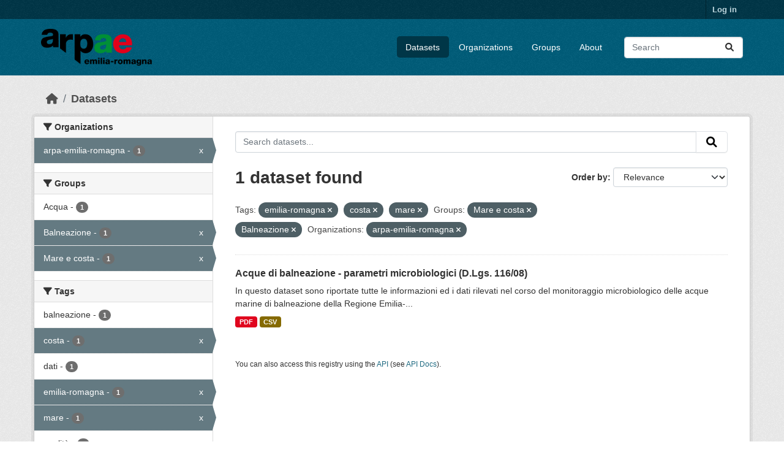

--- FILE ---
content_type: text/html; charset=utf-8
request_url: https://dati.arpae.it/dataset/?tags=emilia-romagna&tags=costa&tags=mare&groups=mare-e-costa&groups=balneazione&organization=arpa-emilia-romagna
body_size: 5553
content:
<!DOCTYPE html>
<!--[if IE 9]> <html lang="en" class="ie9"> <![endif]-->
<!--[if gt IE 8]><!--> <html lang="en"  > <!--<![endif]-->
  <head>
    <meta charset="utf-8" />
      <meta name="csrf_field_name" content="_csrf_token" />
      <meta name="_csrf_token" content="IjNlMTllNGY1MGQxMWFjZTE0OTEwZmVjM2ZlMjNhZjdjNGM2OTdmNjQi.aTBwfA.c7J9S7rhKOBvO88TELyBqFHiO_o" />

      <meta name="generator" content="ckan 2.10.8" />
      <meta name="viewport" content="width=device-width, initial-scale=1.0">
    <title>Dataset - Dati Arpae</title>

    
    
    <link rel="shortcut icon" href="https://www.arpae.it/favicon.ico" />
    
    
        <link rel="alternate" type="text/n3" href="https://dati.arpae.it/dcat/catalog/n3"/>
        <link rel="alternate" type="text/turtle" href="https://dati.arpae.it/dcat/catalog/ttl"/>
        <link rel="alternate" type="application/rdf+xml" href="https://dati.arpae.it/dcat/catalog/xml"/>
        <link rel="alternate" type="application/ld+json" href="https://dati.arpae.it/dcat/catalog/jsonld"/>
    

      
      
      
    

    
      
      
    

    
    <link href="/webassets/base/f7794699_main.css" rel="stylesheet"/><style>
        section.featured.media-overlay.hidden-xs { display: none }
      </style>
    
  </head>

  
  <body data-site-root="https://dati.arpae.it/" data-locale-root="https://dati.arpae.it/" >

    
    <div class="visually-hidden-focusable"><a href="#content">Skip to main content</a></div>
  

  
    

 
<div class="account-masthead">
  <div class="container">
     
    <nav class="account not-authed" aria-label="Account">
      <ul class="list-unstyled">
        
<li><a href="/user/login">Log in</a></li>

      </ul>
    </nav>
     
  </div>
</div>

<header class="masthead">
  <div class="container">
      
    <nav class="navbar navbar-expand-lg navbar-light">
      <hgroup class="header-image navbar-left">

      
      
      <a class="logo" href="/">
        <img src="https://apps.arpae.it/libs/arpae-logo/arpae.png" alt="Dati Arpae"
          title="Dati Arpae" />
      </a>
      
      

       </hgroup>
      <button class="navbar-toggler" type="button" data-bs-toggle="collapse" data-bs-target="#main-navigation-toggle"
        aria-controls="main-navigation-toggle" aria-expanded="false" aria-label="Toggle navigation">
        <span class="fa fa-bars text-white"></span>
      </button>

      <div class="main-navbar collapse navbar-collapse" id="main-navigation-toggle">
        <ul class="navbar-nav ms-auto mb-2 mb-lg-0">
          
            
              
              

		          <li class="active"><a href="/dataset/">Datasets</a></li><li><a href="/organization/">Organizations</a></li><li><a href="/group/">Groups</a></li><li><a href="/about">About</a></li>
	          
          </ul>

      
      
          <form class="d-flex site-search" action="/dataset/" method="get">
              <label class="d-none" for="field-sitewide-search">Search Datasets...</label>
              <input id="field-sitewide-search" class="form-control me-2"  type="text" name="q" placeholder="Search" aria-label="Search datasets..."/>
              <button class="btn" type="submit" aria-label="Submit"><i class="fa fa-search"></i></button>
          </form>
      
      </div>
    </nav>
  </div>
</header>

  
    <div class="main">
      <div id="content" class="container">
        
          
            <div class="flash-messages">
              
                
              
            </div>
          

          
            <div class="toolbar" role="navigation" aria-label="Breadcrumb">
              
                
                  <ol class="breadcrumb">
                    
<li class="home"><a href="/" aria-label="Home"><i class="fa fa-home"></i><span> Home</span></a></li>
                    
  <li class="active"><a href="/dataset/">Datasets</a></li>

                  </ol>
                
              
            </div>
          

          <div class="row wrapper">
            
            
            

            
              <aside class="secondary col-md-3">
                
                
  <div class="filters">
    <div>
      
        

    
    
	
	    
		<section class="module module-narrow module-shallow">
		    
			<h2 class="module-heading">
			    <i class="fa fa-filter"></i>
			    Organizations
			</h2>
		    
		    
			
			    
				<nav aria-label="Organizations">
				    <ul class="list-unstyled nav nav-simple nav-facet">
					
					    
					    
					    
					    
					    <li class="nav-item  active">
						<a href="/dataset/?tags=emilia-romagna&amp;tags=costa&amp;tags=mare&amp;groups=mare-e-costa&amp;groups=balneazione" title="">
						    <span class="item-label">arpa-emilia-romagna</span>
						    <span class="hidden separator"> - </span>
						    <span class="item-count badge">1</span>
							<span class="facet-close">x</span>
						</a>
					    </li>
					
				    </ul>
				</nav>

				<p class="module-footer">
				    
					
				    
				</p>
			    
			
		    
		</section>
	    
	
    

      
        

    
    
	
	    
		<section class="module module-narrow module-shallow">
		    
			<h2 class="module-heading">
			    <i class="fa fa-filter"></i>
			    Groups
			</h2>
		    
		    
			
			    
				<nav aria-label="Groups">
				    <ul class="list-unstyled nav nav-simple nav-facet">
					
					    
					    
					    
					    
					    <li class="nav-item ">
						<a href="/dataset/?tags=emilia-romagna&amp;tags=costa&amp;tags=mare&amp;groups=mare-e-costa&amp;groups=balneazione&amp;organization=arpa-emilia-romagna&amp;groups=acqua" title="">
						    <span class="item-label">Acqua</span>
						    <span class="hidden separator"> - </span>
						    <span class="item-count badge">1</span>
							
						</a>
					    </li>
					
					    
					    
					    
					    
					    <li class="nav-item  active">
						<a href="/dataset/?tags=emilia-romagna&amp;tags=costa&amp;tags=mare&amp;groups=mare-e-costa&amp;organization=arpa-emilia-romagna" title="">
						    <span class="item-label">Balneazione</span>
						    <span class="hidden separator"> - </span>
						    <span class="item-count badge">1</span>
							<span class="facet-close">x</span>
						</a>
					    </li>
					
					    
					    
					    
					    
					    <li class="nav-item  active">
						<a href="/dataset/?tags=emilia-romagna&amp;tags=costa&amp;tags=mare&amp;groups=balneazione&amp;organization=arpa-emilia-romagna" title="">
						    <span class="item-label">Mare e costa</span>
						    <span class="hidden separator"> - </span>
						    <span class="item-count badge">1</span>
							<span class="facet-close">x</span>
						</a>
					    </li>
					
				    </ul>
				</nav>

				<p class="module-footer">
				    
					
				    
				</p>
			    
			
		    
		</section>
	    
	
    

      
        

    
    
	
	    
		<section class="module module-narrow module-shallow">
		    
			<h2 class="module-heading">
			    <i class="fa fa-filter"></i>
			    Tags
			</h2>
		    
		    
			
			    
				<nav aria-label="Tags">
				    <ul class="list-unstyled nav nav-simple nav-facet">
					
					    
					    
					    
					    
					    <li class="nav-item ">
						<a href="/dataset/?tags=emilia-romagna&amp;tags=costa&amp;tags=mare&amp;groups=mare-e-costa&amp;groups=balneazione&amp;organization=arpa-emilia-romagna&amp;tags=balneazione" title="">
						    <span class="item-label">balneazione</span>
						    <span class="hidden separator"> - </span>
						    <span class="item-count badge">1</span>
							
						</a>
					    </li>
					
					    
					    
					    
					    
					    <li class="nav-item  active">
						<a href="/dataset/?tags=emilia-romagna&amp;tags=mare&amp;groups=mare-e-costa&amp;groups=balneazione&amp;organization=arpa-emilia-romagna" title="">
						    <span class="item-label">costa</span>
						    <span class="hidden separator"> - </span>
						    <span class="item-count badge">1</span>
							<span class="facet-close">x</span>
						</a>
					    </li>
					
					    
					    
					    
					    
					    <li class="nav-item ">
						<a href="/dataset/?tags=emilia-romagna&amp;tags=costa&amp;tags=mare&amp;groups=mare-e-costa&amp;groups=balneazione&amp;organization=arpa-emilia-romagna&amp;tags=dati" title="">
						    <span class="item-label">dati</span>
						    <span class="hidden separator"> - </span>
						    <span class="item-count badge">1</span>
							
						</a>
					    </li>
					
					    
					    
					    
					    
					    <li class="nav-item  active">
						<a href="/dataset/?tags=costa&amp;tags=mare&amp;groups=mare-e-costa&amp;groups=balneazione&amp;organization=arpa-emilia-romagna" title="">
						    <span class="item-label">emilia-romagna</span>
						    <span class="hidden separator"> - </span>
						    <span class="item-count badge">1</span>
							<span class="facet-close">x</span>
						</a>
					    </li>
					
					    
					    
					    
					    
					    <li class="nav-item  active">
						<a href="/dataset/?tags=emilia-romagna&amp;tags=costa&amp;groups=mare-e-costa&amp;groups=balneazione&amp;organization=arpa-emilia-romagna" title="">
						    <span class="item-label">mare</span>
						    <span class="hidden separator"> - </span>
						    <span class="item-count badge">1</span>
							<span class="facet-close">x</span>
						</a>
					    </li>
					
					    
					    
					    
					    
					    <li class="nav-item ">
						<a href="/dataset/?tags=emilia-romagna&amp;tags=costa&amp;tags=mare&amp;groups=mare-e-costa&amp;groups=balneazione&amp;organization=arpa-emilia-romagna&amp;tags=qualit%C3%A0" title="">
						    <span class="item-label">qualità</span>
						    <span class="hidden separator"> - </span>
						    <span class="item-count badge">1</span>
							
						</a>
					    </li>
					
				    </ul>
				</nav>

				<p class="module-footer">
				    
					
				    
				</p>
			    
			
		    
		</section>
	    
	
    

      
        

    
    
	
	    
		<section class="module module-narrow module-shallow">
		    
			<h2 class="module-heading">
			    <i class="fa fa-filter"></i>
			    Formats
			</h2>
		    
		    
			
			    
				<nav aria-label="Formats">
				    <ul class="list-unstyled nav nav-simple nav-facet">
					
					    
					    
					    
					    
					    <li class="nav-item ">
						<a href="/dataset/?tags=emilia-romagna&amp;tags=costa&amp;tags=mare&amp;groups=mare-e-costa&amp;groups=balneazione&amp;organization=arpa-emilia-romagna&amp;res_format=CSV" title="">
						    <span class="item-label">CSV</span>
						    <span class="hidden separator"> - </span>
						    <span class="item-count badge">1</span>
							
						</a>
					    </li>
					
					    
					    
					    
					    
					    <li class="nav-item ">
						<a href="/dataset/?tags=emilia-romagna&amp;tags=costa&amp;tags=mare&amp;groups=mare-e-costa&amp;groups=balneazione&amp;organization=arpa-emilia-romagna&amp;res_format=PDF" title="">
						    <span class="item-label">PDF</span>
						    <span class="hidden separator"> - </span>
						    <span class="item-count badge">1</span>
							
						</a>
					    </li>
					
				    </ul>
				</nav>

				<p class="module-footer">
				    
					
				    
				</p>
			    
			
		    
		</section>
	    
	
    

      
        

    
    
	
	    
		<section class="module module-narrow module-shallow">
		    
			<h2 class="module-heading">
			    <i class="fa fa-filter"></i>
			    Licenses
			</h2>
		    
		    
			
			    
				<nav aria-label="Licenses">
				    <ul class="list-unstyled nav nav-simple nav-facet">
					
					    
					    
					    
					    
					    <li class="nav-item ">
						<a href="/dataset/?tags=emilia-romagna&amp;tags=costa&amp;tags=mare&amp;groups=mare-e-costa&amp;groups=balneazione&amp;organization=arpa-emilia-romagna&amp;license_id=cc-by" title="Creative Commons Attribution">
						    <span class="item-label">Creative Commons...</span>
						    <span class="hidden separator"> - </span>
						    <span class="item-count badge">1</span>
							
						</a>
					    </li>
					
				    </ul>
				</nav>

				<p class="module-footer">
				    
					
				    
				</p>
			    
			
		    
		</section>
	    
	
    

      
    </div>
    <a class="close no-text hide-filters"><i class="fa fa-times-circle"></i><span class="text">close</span></a>
  </div>

              </aside>
            

            
              <div class="primary col-md-9 col-xs-12" role="main">
                
                
  <section class="module">
    <div class="module-content">
      
        
      
      
        
        
        







<form id="dataset-search-form" class="search-form" method="get" data-module="select-switch">

  
    <div class="input-group search-input-group">
      <input aria-label="Search datasets..." id="field-giant-search" type="text" class="form-control input-lg" name="q" value="" autocomplete="off" placeholder="Search datasets...">
      
      <button class="btn btn-default btn-lg" type="submit" value="search" aria-label="Submit">
        <i class="fa fa-search"></i>
      </button>
      
    </div>
  

  
    <span>






<input type="hidden" name="tags" value="emilia-romagna" />





<input type="hidden" name="tags" value="costa" />





<input type="hidden" name="tags" value="mare" />





<input type="hidden" name="groups" value="mare-e-costa" />





<input type="hidden" name="groups" value="balneazione" />





<input type="hidden" name="organization" value="arpa-emilia-romagna" />



</span>
  

  
    
      <div class="form-group control-order-by">
        <label for="field-order-by">Order by</label>
        <select id="field-order-by" name="sort" class="form-control form-select">
          
            
              <option value="score desc, metadata_modified desc" selected="selected">Relevance</option>
            
          
            
              <option value="title_string asc">Name Ascending</option>
            
          
            
              <option value="title_string desc">Name Descending</option>
            
          
            
              <option value="metadata_modified desc">Last Modified</option>
            
          
            
          
        </select>
        
        <button class="btn btn-default js-hide" type="submit">Go</button>
        
      </div>
    
  

  
    
      <h1>

  
  
  
  

1 dataset found</h1>
    
  

  
    
      <p class="filter-list">
        
          
          <span class="facet">Tags:</span>
          
            <span class="filtered pill">emilia-romagna
              <a href="/dataset/?tags=costa&amp;tags=mare&amp;groups=mare-e-costa&amp;groups=balneazione&amp;organization=arpa-emilia-romagna" class="remove" title="Remove"><i class="fa fa-times"></i></a>
            </span>
          
            <span class="filtered pill">costa
              <a href="/dataset/?tags=emilia-romagna&amp;tags=mare&amp;groups=mare-e-costa&amp;groups=balneazione&amp;organization=arpa-emilia-romagna" class="remove" title="Remove"><i class="fa fa-times"></i></a>
            </span>
          
            <span class="filtered pill">mare
              <a href="/dataset/?tags=emilia-romagna&amp;tags=costa&amp;groups=mare-e-costa&amp;groups=balneazione&amp;organization=arpa-emilia-romagna" class="remove" title="Remove"><i class="fa fa-times"></i></a>
            </span>
          
        
          
          <span class="facet">Groups:</span>
          
            <span class="filtered pill">Mare e costa
              <a href="/dataset/?tags=emilia-romagna&amp;tags=costa&amp;tags=mare&amp;groups=balneazione&amp;organization=arpa-emilia-romagna" class="remove" title="Remove"><i class="fa fa-times"></i></a>
            </span>
          
            <span class="filtered pill">Balneazione
              <a href="/dataset/?tags=emilia-romagna&amp;tags=costa&amp;tags=mare&amp;groups=mare-e-costa&amp;organization=arpa-emilia-romagna" class="remove" title="Remove"><i class="fa fa-times"></i></a>
            </span>
          
        
          
          <span class="facet">Organizations:</span>
          
            <span class="filtered pill">arpa-emilia-romagna
              <a href="/dataset/?tags=emilia-romagna&amp;tags=costa&amp;tags=mare&amp;groups=mare-e-costa&amp;groups=balneazione" class="remove" title="Remove"><i class="fa fa-times"></i></a>
            </span>
          
        
      </p>
      <a class="show-filters btn btn-default">Filter Results</a>
    
  

</form>




      
      
        

  
    <ul class="dataset-list list-unstyled">
    	
	      
	        




  <li class="dataset-item">
    
      <div class="dataset-content">
        
          <h2 class="dataset-heading">
            
              
            
            
    <a href="/dataset/acque-di-balneazione-dati-monitoraggio-microbiologico" title="Acque di balneazione - parametri microbiologici (D.Lgs. 116/08)">
      Acque di balneazione - parametri microbiologici (D.Lgs. 116/08)
    </a>
            
            
              
              
            
          </h2>
        
        
          
            <div>In questo dataset sono riportate tutte le informazioni ed i dati rilevati nel corso del monitoraggio microbiologico delle acque marine di balneazione della Regione Emilia-...</div>
          
        
      </div>
      
        
          
            <ul class="dataset-resources list-unstyled">
              
                
                <li>
                  <a href="/dataset/acque-di-balneazione-dati-monitoraggio-microbiologico" class="badge badge-default" data-format="pdf">PDF</a>
                </li>
                
                <li>
                  <a href="/dataset/acque-di-balneazione-dati-monitoraggio-microbiologico" class="badge badge-default" data-format="csv">CSV</a>
                </li>
                
              
            </ul>
          
        
      
    
  </li>

	      
	    
    </ul>
  

      
    </div>

    
      
    
  </section>

  
    <section class="module">
      <div class="module-content">
        
          <small>
            
            
            
          You can also access this registry using the <a href="/api/3">API</a> (see <a href="https://docs.ckan.org/en/2.10/api/">API Docs</a>).
          </small>
        
      </div>
    </section>
  

              </div>
            
          </div>
        
      </div>
    </div>
  
    <footer class="site-footer">
  <div class="container">
    
    <div class="row">
      <div class="col-md-8 footer-links">
        
          <ul class="list-unstyled">
            
              <li><a href="/about">About Dati Arpae</a></li>
            
          </ul>
          <ul class="list-unstyled">
            
              
              <li><a href="https://docs.ckan.org/en/2.10/api/">CKAN API</a></li>
              <li><a href="https://www.ckan.org/">CKAN Association</a></li>
              <li><a href="https://www.opendefinition.org/od/"><img src="/base/images/od_80x15_blue.png" alt="Open Data"></a></li>
            
          </ul>
        
      </div>
      <div class="col-md-4 attribution">
        
          <p><strong>Powered by</strong> <a class="hide-text ckan-footer-logo" href="http://ckan.org">CKAN</a></p>
        
        
          
<form class="lang-select" action="/util/redirect" data-module="select-switch" method="POST">
  
<input type="hidden" name="_csrf_token" value="IjNlMTllNGY1MGQxMWFjZTE0OTEwZmVjM2ZlMjNhZjdjNGM2OTdmNjQi.aTBwfA.c7J9S7rhKOBvO88TELyBqFHiO_o"/> 
  <div class="form-group">
    <label for="field-lang-select">Language</label>
    <select id="field-lang-select" name="url" data-module="autocomplete" data-module-dropdown-class="lang-dropdown" data-module-container-class="lang-container">
      
        <option value="/en/dataset/?tags=emilia-romagna&amp;tags=costa&amp;tags=mare&amp;groups=mare-e-costa&amp;groups=balneazione&amp;organization=arpa-emilia-romagna" selected="selected">
          English
        </option>
      
        <option value="/am/dataset/?tags=emilia-romagna&amp;tags=costa&amp;tags=mare&amp;groups=mare-e-costa&amp;groups=balneazione&amp;organization=arpa-emilia-romagna" >
          አማርኛ
        </option>
      
        <option value="/ca/dataset/?tags=emilia-romagna&amp;tags=costa&amp;tags=mare&amp;groups=mare-e-costa&amp;groups=balneazione&amp;organization=arpa-emilia-romagna" >
          català
        </option>
      
        <option value="/en_GB/dataset/?tags=emilia-romagna&amp;tags=costa&amp;tags=mare&amp;groups=mare-e-costa&amp;groups=balneazione&amp;organization=arpa-emilia-romagna" >
          English (United Kingdom)
        </option>
      
        <option value="/nb_NO/dataset/?tags=emilia-romagna&amp;tags=costa&amp;tags=mare&amp;groups=mare-e-costa&amp;groups=balneazione&amp;organization=arpa-emilia-romagna" >
          norsk bokmål (Norge)
        </option>
      
        <option value="/is/dataset/?tags=emilia-romagna&amp;tags=costa&amp;tags=mare&amp;groups=mare-e-costa&amp;groups=balneazione&amp;organization=arpa-emilia-romagna" >
          íslenska
        </option>
      
        <option value="/da_DK/dataset/?tags=emilia-romagna&amp;tags=costa&amp;tags=mare&amp;groups=mare-e-costa&amp;groups=balneazione&amp;organization=arpa-emilia-romagna" >
          dansk (Danmark)
        </option>
      
        <option value="/vi/dataset/?tags=emilia-romagna&amp;tags=costa&amp;tags=mare&amp;groups=mare-e-costa&amp;groups=balneazione&amp;organization=arpa-emilia-romagna" >
          Tiếng Việt
        </option>
      
        <option value="/sq/dataset/?tags=emilia-romagna&amp;tags=costa&amp;tags=mare&amp;groups=mare-e-costa&amp;groups=balneazione&amp;organization=arpa-emilia-romagna" >
          shqip
        </option>
      
        <option value="/tl/dataset/?tags=emilia-romagna&amp;tags=costa&amp;tags=mare&amp;groups=mare-e-costa&amp;groups=balneazione&amp;organization=arpa-emilia-romagna" >
          Filipino (Pilipinas)
        </option>
      
        <option value="/uk/dataset/?tags=emilia-romagna&amp;tags=costa&amp;tags=mare&amp;groups=mare-e-costa&amp;groups=balneazione&amp;organization=arpa-emilia-romagna" >
          українська
        </option>
      
        <option value="/ko_KR/dataset/?tags=emilia-romagna&amp;tags=costa&amp;tags=mare&amp;groups=mare-e-costa&amp;groups=balneazione&amp;organization=arpa-emilia-romagna" >
          한국어 (대한민국)
        </option>
      
        <option value="/lv/dataset/?tags=emilia-romagna&amp;tags=costa&amp;tags=mare&amp;groups=mare-e-costa&amp;groups=balneazione&amp;organization=arpa-emilia-romagna" >
          latviešu
        </option>
      
        <option value="/uk_UA/dataset/?tags=emilia-romagna&amp;tags=costa&amp;tags=mare&amp;groups=mare-e-costa&amp;groups=balneazione&amp;organization=arpa-emilia-romagna" >
          українська (Україна)
        </option>
      
        <option value="/ru/dataset/?tags=emilia-romagna&amp;tags=costa&amp;tags=mare&amp;groups=mare-e-costa&amp;groups=balneazione&amp;organization=arpa-emilia-romagna" >
          русский
        </option>
      
        <option value="/ar/dataset/?tags=emilia-romagna&amp;tags=costa&amp;tags=mare&amp;groups=mare-e-costa&amp;groups=balneazione&amp;organization=arpa-emilia-romagna" >
          العربية
        </option>
      
        <option value="/pt_BR/dataset/?tags=emilia-romagna&amp;tags=costa&amp;tags=mare&amp;groups=mare-e-costa&amp;groups=balneazione&amp;organization=arpa-emilia-romagna" >
          português (Brasil)
        </option>
      
        <option value="/el/dataset/?tags=emilia-romagna&amp;tags=costa&amp;tags=mare&amp;groups=mare-e-costa&amp;groups=balneazione&amp;organization=arpa-emilia-romagna" >
          Ελληνικά
        </option>
      
        <option value="/gl_ES/dataset/?tags=emilia-romagna&amp;tags=costa&amp;tags=mare&amp;groups=mare-e-costa&amp;groups=balneazione&amp;organization=arpa-emilia-romagna" >
          galego (España)
        </option>
      
        <option value="/mn_MN/dataset/?tags=emilia-romagna&amp;tags=costa&amp;tags=mare&amp;groups=mare-e-costa&amp;groups=balneazione&amp;organization=arpa-emilia-romagna" >
          монгол (Монгол)
        </option>
      
        <option value="/cs_CZ/dataset/?tags=emilia-romagna&amp;tags=costa&amp;tags=mare&amp;groups=mare-e-costa&amp;groups=balneazione&amp;organization=arpa-emilia-romagna" >
          čeština (Česko)
        </option>
      
        <option value="/sr_Latn/dataset/?tags=emilia-romagna&amp;tags=costa&amp;tags=mare&amp;groups=mare-e-costa&amp;groups=balneazione&amp;organization=arpa-emilia-romagna" >
          srpski (latinica)
        </option>
      
        <option value="/lt/dataset/?tags=emilia-romagna&amp;tags=costa&amp;tags=mare&amp;groups=mare-e-costa&amp;groups=balneazione&amp;organization=arpa-emilia-romagna" >
          lietuvių
        </option>
      
        <option value="/eu/dataset/?tags=emilia-romagna&amp;tags=costa&amp;tags=mare&amp;groups=mare-e-costa&amp;groups=balneazione&amp;organization=arpa-emilia-romagna" >
          euskara
        </option>
      
        <option value="/nl/dataset/?tags=emilia-romagna&amp;tags=costa&amp;tags=mare&amp;groups=mare-e-costa&amp;groups=balneazione&amp;organization=arpa-emilia-romagna" >
          Nederlands
        </option>
      
        <option value="/bg/dataset/?tags=emilia-romagna&amp;tags=costa&amp;tags=mare&amp;groups=mare-e-costa&amp;groups=balneazione&amp;organization=arpa-emilia-romagna" >
          български
        </option>
      
        <option value="/my_MM/dataset/?tags=emilia-romagna&amp;tags=costa&amp;tags=mare&amp;groups=mare-e-costa&amp;groups=balneazione&amp;organization=arpa-emilia-romagna" >
          မြန်မာ (မြန်မာ)
        </option>
      
        <option value="/km/dataset/?tags=emilia-romagna&amp;tags=costa&amp;tags=mare&amp;groups=mare-e-costa&amp;groups=balneazione&amp;organization=arpa-emilia-romagna" >
          ខ្មែរ
        </option>
      
        <option value="/sk/dataset/?tags=emilia-romagna&amp;tags=costa&amp;tags=mare&amp;groups=mare-e-costa&amp;groups=balneazione&amp;organization=arpa-emilia-romagna" >
          slovenčina
        </option>
      
        <option value="/de/dataset/?tags=emilia-romagna&amp;tags=costa&amp;tags=mare&amp;groups=mare-e-costa&amp;groups=balneazione&amp;organization=arpa-emilia-romagna" >
          Deutsch
        </option>
      
        <option value="/he/dataset/?tags=emilia-romagna&amp;tags=costa&amp;tags=mare&amp;groups=mare-e-costa&amp;groups=balneazione&amp;organization=arpa-emilia-romagna" >
          עברית
        </option>
      
        <option value="/fi/dataset/?tags=emilia-romagna&amp;tags=costa&amp;tags=mare&amp;groups=mare-e-costa&amp;groups=balneazione&amp;organization=arpa-emilia-romagna" >
          suomi
        </option>
      
        <option value="/pl/dataset/?tags=emilia-romagna&amp;tags=costa&amp;tags=mare&amp;groups=mare-e-costa&amp;groups=balneazione&amp;organization=arpa-emilia-romagna" >
          polski
        </option>
      
        <option value="/es/dataset/?tags=emilia-romagna&amp;tags=costa&amp;tags=mare&amp;groups=mare-e-costa&amp;groups=balneazione&amp;organization=arpa-emilia-romagna" >
          español
        </option>
      
        <option value="/id/dataset/?tags=emilia-romagna&amp;tags=costa&amp;tags=mare&amp;groups=mare-e-costa&amp;groups=balneazione&amp;organization=arpa-emilia-romagna" >
          Indonesia
        </option>
      
        <option value="/bs/dataset/?tags=emilia-romagna&amp;tags=costa&amp;tags=mare&amp;groups=mare-e-costa&amp;groups=balneazione&amp;organization=arpa-emilia-romagna" >
          bosanski
        </option>
      
        <option value="/zh_Hant_TW/dataset/?tags=emilia-romagna&amp;tags=costa&amp;tags=mare&amp;groups=mare-e-costa&amp;groups=balneazione&amp;organization=arpa-emilia-romagna" >
          中文 (繁體, 台灣)
        </option>
      
        <option value="/hu/dataset/?tags=emilia-romagna&amp;tags=costa&amp;tags=mare&amp;groups=mare-e-costa&amp;groups=balneazione&amp;organization=arpa-emilia-romagna" >
          magyar
        </option>
      
        <option value="/no/dataset/?tags=emilia-romagna&amp;tags=costa&amp;tags=mare&amp;groups=mare-e-costa&amp;groups=balneazione&amp;organization=arpa-emilia-romagna" >
          norsk
        </option>
      
        <option value="/th/dataset/?tags=emilia-romagna&amp;tags=costa&amp;tags=mare&amp;groups=mare-e-costa&amp;groups=balneazione&amp;organization=arpa-emilia-romagna" >
          ไทย
        </option>
      
        <option value="/sr/dataset/?tags=emilia-romagna&amp;tags=costa&amp;tags=mare&amp;groups=mare-e-costa&amp;groups=balneazione&amp;organization=arpa-emilia-romagna" >
          српски
        </option>
      
        <option value="/it/dataset/?tags=emilia-romagna&amp;tags=costa&amp;tags=mare&amp;groups=mare-e-costa&amp;groups=balneazione&amp;organization=arpa-emilia-romagna" >
          italiano
        </option>
      
        <option value="/sv/dataset/?tags=emilia-romagna&amp;tags=costa&amp;tags=mare&amp;groups=mare-e-costa&amp;groups=balneazione&amp;organization=arpa-emilia-romagna" >
          svenska
        </option>
      
        <option value="/en_AU/dataset/?tags=emilia-romagna&amp;tags=costa&amp;tags=mare&amp;groups=mare-e-costa&amp;groups=balneazione&amp;organization=arpa-emilia-romagna" >
          English (Australia)
        </option>
      
        <option value="/tr/dataset/?tags=emilia-romagna&amp;tags=costa&amp;tags=mare&amp;groups=mare-e-costa&amp;groups=balneazione&amp;organization=arpa-emilia-romagna" >
          Türkçe
        </option>
      
        <option value="/gl/dataset/?tags=emilia-romagna&amp;tags=costa&amp;tags=mare&amp;groups=mare-e-costa&amp;groups=balneazione&amp;organization=arpa-emilia-romagna" >
          galego
        </option>
      
        <option value="/pt_PT/dataset/?tags=emilia-romagna&amp;tags=costa&amp;tags=mare&amp;groups=mare-e-costa&amp;groups=balneazione&amp;organization=arpa-emilia-romagna" >
          português (Portugal)
        </option>
      
        <option value="/zh_Hans_CN/dataset/?tags=emilia-romagna&amp;tags=costa&amp;tags=mare&amp;groups=mare-e-costa&amp;groups=balneazione&amp;organization=arpa-emilia-romagna" >
          中文 (简体, 中国)
        </option>
      
        <option value="/ro/dataset/?tags=emilia-romagna&amp;tags=costa&amp;tags=mare&amp;groups=mare-e-costa&amp;groups=balneazione&amp;organization=arpa-emilia-romagna" >
          română
        </option>
      
        <option value="/fr/dataset/?tags=emilia-romagna&amp;tags=costa&amp;tags=mare&amp;groups=mare-e-costa&amp;groups=balneazione&amp;organization=arpa-emilia-romagna" >
          français
        </option>
      
        <option value="/sl/dataset/?tags=emilia-romagna&amp;tags=costa&amp;tags=mare&amp;groups=mare-e-costa&amp;groups=balneazione&amp;organization=arpa-emilia-romagna" >
          slovenščina
        </option>
      
        <option value="/es_AR/dataset/?tags=emilia-romagna&amp;tags=costa&amp;tags=mare&amp;groups=mare-e-costa&amp;groups=balneazione&amp;organization=arpa-emilia-romagna" >
          español (Argentina)
        </option>
      
        <option value="/ja/dataset/?tags=emilia-romagna&amp;tags=costa&amp;tags=mare&amp;groups=mare-e-costa&amp;groups=balneazione&amp;organization=arpa-emilia-romagna" >
          日本語
        </option>
      
        <option value="/ne/dataset/?tags=emilia-romagna&amp;tags=costa&amp;tags=mare&amp;groups=mare-e-costa&amp;groups=balneazione&amp;organization=arpa-emilia-romagna" >
          नेपाली
        </option>
      
        <option value="/hr/dataset/?tags=emilia-romagna&amp;tags=costa&amp;tags=mare&amp;groups=mare-e-costa&amp;groups=balneazione&amp;organization=arpa-emilia-romagna" >
          hrvatski
        </option>
      
        <option value="/fa_IR/dataset/?tags=emilia-romagna&amp;tags=costa&amp;tags=mare&amp;groups=mare-e-costa&amp;groups=balneazione&amp;organization=arpa-emilia-romagna" >
          فارسی (ایران)
        </option>
      
        <option value="/mk/dataset/?tags=emilia-romagna&amp;tags=costa&amp;tags=mare&amp;groups=mare-e-costa&amp;groups=balneazione&amp;organization=arpa-emilia-romagna" >
          македонски
        </option>
      
    </select>
  </div>
  <button class="btn btn-default d-none " type="submit">Go</button>
</form>


        
      </div>
    </div>
    
  </div>
</footer>
  
  
  
  
  
    

      

    
    
    <link href="/webassets/vendor/f3b8236b_select2.css" rel="stylesheet"/>
<link href="/webassets/vendor/d05bf0e7_fontawesome.css" rel="stylesheet"/>
    <script src="/webassets/vendor/8c3c143a_jquery.js" type="text/javascript"></script>
<script src="/webassets/vendor/9cf42cfd_vendor.js" type="text/javascript"></script>
<script src="/webassets/vendor/6d1ad7e6_bootstrap.js" type="text/javascript"></script>
<script src="/webassets/base/6fddaa3f_main.js" type="text/javascript"></script>
<script src="/webassets/base/0d750fad_ckan.js" type="text/javascript"></script>
  </body>
</html>